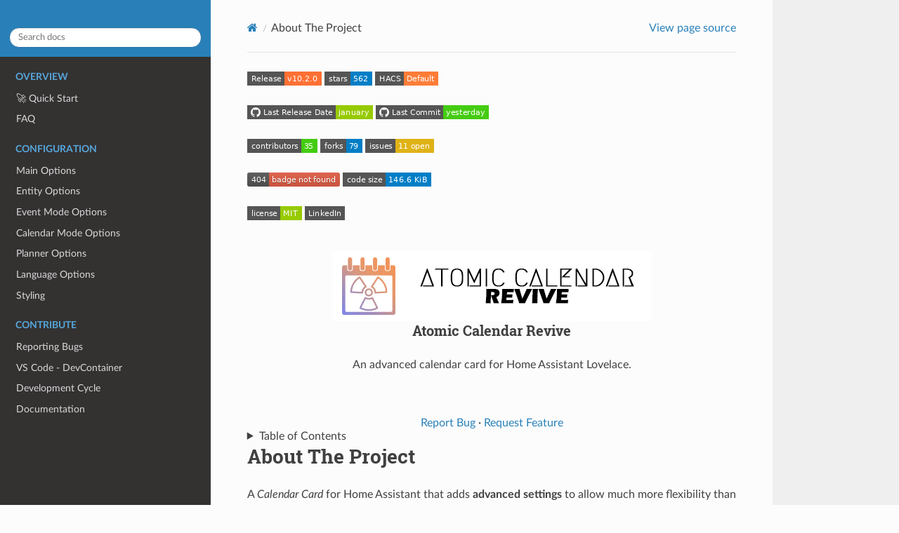

--- FILE ---
content_type: text/html; charset=utf-8
request_url: https://docs.totaldebug.uk/atomic-calendar-revive/?ref=mostlychris.com
body_size: 4311
content:


<!DOCTYPE html>
<html class="writer-html5" lang="en" data-content_root="./">
<head>
  <meta charset="utf-8" /><meta name="viewport" content="width=device-width, initial-scale=1" />

  <meta name="viewport" content="width=device-width, initial-scale=1.0" />
  <title>About The Project &mdash; Atomic Calendar Revive  documentation</title>
      <link rel="stylesheet" type="text/css" href="_static/pygments.css?v=b86133f3" />
      <link rel="stylesheet" type="text/css" href="_static/css/theme.css?v=9edc463e" />

  
      <script src="_static/jquery.js?v=5d32c60e"></script>
      <script src="_static/_sphinx_javascript_frameworks_compat.js?v=2cd50e6c"></script>
      <script src="_static/documentation_options.js?v=5929fcd5"></script>
      <script src="_static/doctools.js?v=9bcbadda"></script>
      <script src="_static/sphinx_highlight.js?v=dc90522c"></script>
    <script src="_static/js/theme.js"></script>
    <link rel="index" title="Index" href="genindex.html" />
    <link rel="search" title="Search" href="search.html" />
    <link rel="next" title="🚀 Quick Start" href="overview/quickstart.html" /> 
</head>

<body class="wy-body-for-nav"> 
  <div class="wy-grid-for-nav">
    <nav data-toggle="wy-nav-shift" class="wy-nav-side">
      <div class="wy-side-scroll">
        <div class="wy-side-nav-search" >

          
          
          <a href="#">
            
          </a>
<div role="search">
  <form id="rtd-search-form" class="wy-form" action="search.html" method="get">
    <input type="text" name="q" placeholder="Search docs" aria-label="Search docs" />
    <input type="hidden" name="check_keywords" value="yes" />
    <input type="hidden" name="area" value="default" />
  </form>
</div>
        </div><div class="wy-menu wy-menu-vertical" data-spy="affix" role="navigation" aria-label="Navigation menu">
              <p class="caption" role="heading"><span class="caption-text">Overview</span></p>
<ul>
<li class="toctree-l1"><a class="reference internal" href="overview/quickstart.html">🚀 Quick Start</a></li>
<li class="toctree-l1"><a class="reference internal" href="overview/faq.html">FAQ</a></li>
</ul>
<p class="caption" role="heading"><span class="caption-text">Configuration</span></p>
<ul>
<li class="toctree-l1"><a class="reference internal" href="configuration/main.html">Main Options</a></li>
<li class="toctree-l1"><a class="reference internal" href="configuration/entity.html">Entity Options</a></li>
<li class="toctree-l1"><a class="reference internal" href="configuration/event.html">Event Mode Options</a></li>
<li class="toctree-l1"><a class="reference internal" href="configuration/calendar.html">Calendar Mode Options</a></li>
<li class="toctree-l1"><a class="reference internal" href="configuration/planner.html">Planner Options</a></li>
<li class="toctree-l1"><a class="reference internal" href="configuration/language.html">Language Options</a></li>
<li class="toctree-l1"><a class="reference internal" href="configuration/styling.html">Styling</a></li>
</ul>
<p class="caption" role="heading"><span class="caption-text">Contribute</span></p>
<ul>
<li class="toctree-l1"><a class="reference internal" href="contribute/bugs.html">Reporting Bugs</a></li>
<li class="toctree-l1"><a class="reference internal" href="contribute/devcontainer.html">VS Code - DevContainer</a></li>
<li class="toctree-l1"><a class="reference internal" href="contribute/devcycle.html">Development Cycle</a></li>
<li class="toctree-l1"><a class="reference internal" href="contribute/docs.html">Documentation</a></li>
</ul>

        </div>
      </div>
    </nav>

    <section data-toggle="wy-nav-shift" class="wy-nav-content-wrap"><nav class="wy-nav-top" aria-label="Mobile navigation menu" >
          <i data-toggle="wy-nav-top" class="fa fa-bars"></i>
          <a href="#">Atomic Calendar Revive</a>
      </nav>

      <div class="wy-nav-content">
        <div class="rst-content">
          <div role="navigation" aria-label="Page navigation">
  <ul class="wy-breadcrumbs">
      <li><a href="#" class="icon icon-home" aria-label="Home"></a></li>
      <li class="breadcrumb-item active">About The Project</li>
      <li class="wy-breadcrumbs-aside">
            <a href="_sources/index.rst.txt" rel="nofollow"> View page source</a>
      </li>
  </ul>
  <hr/>
</div>
          <div role="main" class="document" itemscope="itemscope" itemtype="http://schema.org/Article">
           <div itemprop="articleBody">
             
  <p><a name="readme-top"></a></p>
<p><a class="reference external" href="https://github.com/totaldebug/atomic-calendar-revive/releases"><img alt="Release" src="https://img.shields.io/github/v/release/totaldebug/atomic-calendar-revive?color=ff7034&amp;label=Release&amp;sort=semver&amp;style=flat-square" /></a>
<a class="reference external" href="https://github.com/totaldebug/atomic-calendar-revive/stargazers"><img alt="Stargazers" src="https://img.shields.io/github/stars/totaldebug/atomic-calendar-revive.svg?style=flat-square" /></a>
<a class="reference external" href="https://github.com/hacs/integration"><img alt="HACS" src="https://img.shields.io/badge/HACS-Default-orange.svg?style=flat-square" /></a></p>
<p><img alt="GitHub last release date" src="https://img.shields.io/github/release-date/totaldebug/atomic-calendar-revive?style=flat-square&amp;label=Last%20Release%20Date&amp;logo=github&amp;logoColor=white" />
<img alt="GitHub last commit" src="https://img.shields.io/github/last-commit/totaldebug/atomic-calendar-revive.svg?style=flat-square&amp;logo=github&amp;label=Last%20Commit&amp;logoColor=white" /></p>
<p><a class="reference external" href="https://github.com/totaldebug/atomic-calendar-revive/graphs/contributors"><img alt="Contributors" src="https://img.shields.io/github/contributors/totaldebug/atomic-calendar-revive.svg?style=flat-square" /></a>
<a class="reference external" href="https://github.com/totaldebug/atomic-calendar-revive/network/members"><img alt="Forks" src="https://img.shields.io/github/forks/totaldebug/atomic-calendar-revive.svg?style=flat-square" /></a>
<a class="reference external" href="https://github.com/totaldebug/atomic-calendar-revive/issues"><img alt="Issues" src="https://img.shields.io/github/issues/totaldebug/atomic-calendar-revive.svg?style=flat-square" /></a></p>
<p><a class="reference external" href="https://github.com/totaldebug/atomic-calendar-revive"><img alt="Lines of code" src="https://img.shields.io/tokei/lines/github/totaldebug/atomic-calendar-revive?style=flat-square" /></a>
<img alt="Code size" src="https://img.shields.io/github/languages/code-size/totaldebug/atomic-calendar-revive?style=flat-square" /></p>
<p><a class="reference external" href="https://github.com/totaldebug/atomic-calendar-revive/blob/master/LICENSE"><img alt="MIT License" src="https://img.shields.io/github/license/totaldebug/atomic-calendar-revive.svg?style=flat-square" /></a>
<a class="reference external" href="https://linkedin.com/in/marksie1988"><img alt="LinkedIn" src="https://img.shields.io/badge/-LinkedIn-black.svg?style=flat-square&amp;logo=linkedin&amp;colorB=555" /></a></p>
<!-- PROJECT LOGO -->
<br />
<div align="center">
  <a href="https://github.com/totaldebug/atomic-calendar-revive">
    <img src="https://raw.githubusercontent.com/totaldebug/atomic-calendar-revive/master/.github/img/atomic_calendar_revive.png" alt="Logo">
  </a>
  <h3 align="center">Atomic Calendar Revive</h3>
  <p align="center">
    An advanced calendar card for Home Assistant Lovelace.
  </p>
    <br />
    <br />
    <a href="https://github.com/totaldebug/atomic-calendar-revive/issues/new?assignees=&labels=type%2Fbug&template=bug_report.yml">Report Bug</a>
    ·
    <a href="https://github.com/totaldebug/atomic-calendar-revive/discussions/categories/feature-requests">Request Feature</a>
</div>
<!-- TABLE OF CONTENTS -->
<details>
  <summary>Table of Contents</summary>
  <ol>
    <li>
      <a href="#about-the-project">About The Project</a>
      <ul>
        <li><a href="#built-with">Built With</a></li>
      </ul>
    </li>
    <li><a href="#getting-started">Getting Started</a></li>
    <li><a href="#features">Features</a></li>
    <li><a href="#compatibility">Compatibility</a></li>
    <li><a href="#roadmap">Roadmap</a></li>
    <li><a href="#sponsor">Sponsor</a></li>
    <li><a href="#contributing">Contributing</a></li>
    <li><a href="#license">License</a></li>
    <li><a href="#contact">Contact</a></li>
    <li><a href="#acknowledgments">Acknowledgments</a></li>
  </ol>
</details>
<!-- ABOUT THE PROJECT -->
<section id="about-the-project">
<h1>About The Project<a class="headerlink" href="#about-the-project" title="Link to this heading"></a></h1>
<p>A <em>Calendar Card</em> for Home Assistant that adds <strong>advanced settings</strong> to allow much
more flexibility than other available calendar cards.</p>
<p>Allowing for the use of both Google Calendars and CalDav, With two main viewing modes:</p>
<ul class="simple">
<li><p>Event List Mode</p></li>
<li><p>Calendar View Mode</p></li>
</ul>
<table class="docutils align-default">
<thead>
<tr class="row-odd"><th class="head"><p>Event Mode</p></th>
<th class="head"><p>Calendar Mode</p></th>
</tr>
</thead>
<tbody>
<tr class="row-even"><td><p><img src="https://raw.githubusercontent.com/totaldebug/atomic-calendar-revive/master/.github/img/event-mode-example.png" width="300"/></p></td>
<td><p><img src="https://raw.githubusercontent.com/totaldebug/atomic-calendar-revive/master/.github/img/calendar-mode-allday.png" width="300"/></p></td>
</tr>
<tr class="row-odd"><td><p><img src="https://raw.githubusercontent.com/totaldebug/atomic-calendar-revive/master/.github/img/event-mode-no-date.png" width="300"/></p></td>
<td><p><img src="https://raw.githubusercontent.com/totaldebug/atomic-calendar-revive/master/.github/img/calendar-mode-today.png" width="300"/></p></td>
</tr>
</tbody>
</table>
<p>Please keep in mind, these screenshots show a basic configuration, this card allows so much more customisation!</p>
<p align="right">(<a href="#readme-top">back to top</a>)</p>
<section id="built-with">
<h2>Built With<a class="headerlink" href="#built-with" title="Link to this heading"></a></h2>
<p><a class="reference external" href="https://www.typescriptlang.org/"><img alt="typescript" src="https://img.shields.io/badge/TypeScript-blue?style=flat-square&amp;logo=TypeScript&amp;logoColor=white" /></a></p>
<p><a class="reference external" href="https://rollupjs.org/guide/en/"><img alt="rollup" src="https://img.shields.io/badge/Rollup.js-000?style=flat-square&amp;logo=rollup.js&amp;logoColor=red" /></a></p>
<p><a class="reference external" href="https://day.js.org/"><img alt="dayjs" src="https://img.shields.io/badge/Day.js-000?style=flat-square" /></a></p>
<p align="right">(<a href="#readme-top">back to top</a>)</p>
<!-- GETTING STARTED -->
</section>
</section>
<section id="getting-started">
<h1>Getting Started<a class="headerlink" href="#getting-started" title="Link to this heading"></a></h1>
<ul class="simple">
<li><p><a class="reference external" href="https://docs.totaldebug.uk/atomic-calendar-revive/overview/quickstart.html">QuickStart Guide</a></p></li>
<li><p><a class="reference external" href="https://docs.totaldebug.uk/atomic-calendar-revive">Full Documentation</a></p></li>
<li><p><a class="reference external" href="https://github.com/totaldebug/atomic-calendar-revive/releases">Release Notes</a></p></li>
</ul>
<p align="right">(<a href="#readme-top">back to top</a>)</p>
</section>
<section id="features">
<h1>Features<a class="headerlink" href="#features" title="Link to this heading"></a></h1>
<ul class="simple">
<li><p>Event List &amp; Calendar Views</p></li>
<li><p>Lovelace UI Editor Support</p></li>
<li><p>Keyword Allow and Block lists</p></li>
<li><p>Hide finished events</p></li>
<li><p>Event Progress bar</p></li>
<li><p>Language Translations</p></li>
<li><p>Limit total number of events</p></li>
<li><p>Relative time until events</p></li>
<li><p>Sort events by start times</p></li>
<li><p>Only show events between specific times</p></li>
<li><p>Event Limits &amp; Soft Event Limits</p></li>
<li><p>Disable Links</p></li>
<li><p>MDI Icon support</p></li>
<li><p>Split multi-day events to show on each day with part numbers</p></li>
<li><p>Pre-Compiled with required libraries</p></li>
<li><p>Plus many more features added regularly</p></li>
</ul>
</section>
<section id="compatibility">
<h1>Compatibility<a class="headerlink" href="#compatibility" title="Link to this heading"></a></h1>
<table class="docutils align-default">
<thead>
<tr class="row-odd"><th class="head"><p>Card Version</p></th>
<th class="head"><p>HA Version</p></th>
<th class="head"><p>Notes</p></th>
</tr>
</thead>
<tbody>
<tr class="row-even"><td><p>v7.0.0</p></td>
<td><p>2022.6 Upwards</p></td>
<td><p></p></td>
</tr>
<tr class="row-odd"><td><p>v6.0.0</p></td>
<td><p>2021.11 Upwards</p></td>
<td><p>Progress bar will not work on older HA Versions</p></td>
</tr>
<tr class="row-even"><td><p>v5.0.0 - v5.2.2</p></td>
<td><p>2021.6 to 2021.10.x</p></td>
<td><p>May work on older HA Versions but <code class="docutils literal notranslate"><span class="pre">hoursFormat</span></code> option will need to be manually set.</p></td>
</tr>
<tr class="row-odd"><td><p>v4.1.1</p></td>
<td><p>0.117 Upwards</p></td>
<td><p></p></td>
</tr>
</tbody>
</table>
<p>Home Assistant 2022.5 will not work with the card you must upgrade to 2022.6</p>
<p align="right">(<a href="#readme-top">back to top</a>)</p>
<!-- ROADMAP -->
</section>
<section id="roadmap">
<h1>Roadmap<a class="headerlink" href="#roadmap" title="Link to this heading"></a></h1>
<p>See the <a class="reference external" href="https://github.com/totaldebug/atomic-calendar-revive/discussions/categories/feature-requests">feature requests</a> for a full list of requested features.</p>
<p align="right">(<a href="#readme-top">back to top</a>)</p>
</section>
<section id="sponsor">
<h1>Sponsor<a class="headerlink" href="#sponsor" title="Link to this heading"></a></h1>
<p>My projects arent possible without the support of the community, please consider donating a small amount to keep these projects alive.</p>
<p><a class="reference external" href="https://github.com/sponsors/marksie1988"><img alt="Sponsor" src="https://img.shields.io/badge/sponsor-000?style=flat-square&amp;logo=githubsponsors&amp;logoColor=red" /></a></p>
<!-- CONTRIBUTING -->
</section>
<section id="contributing">
<h1>Contributing<a class="headerlink" href="#contributing" title="Link to this heading"></a></h1>
<p>Got something you would like to add? check out the contributing guide in the <a class="reference external" href="https://docs.totaldebug.uk/atomic-calendar-revive">documentation</a></p>
<p align="right">(<a href="#readme-top">back to top</a>)</p>
<!-- LICENSE -->
</section>
<section id="license">
<h1>License<a class="headerlink" href="#license" title="Link to this heading"></a></h1>
<p><a class="reference external" href="https://github.com/totaldebug/atomic-calendar-revive/blob/master/LICENSE"><img alt="MIT License" src="https://img.shields.io/github/license/totaldebug/atomic-calendar-revive.svg?style=flat-square" /></a></p>
<ul class="simple">
<li><p>Copyright © <a class="reference external" href="https://totaldebug.uk">Total Debug</a>.</p></li>
</ul>
<p align="right">(<a href="#readme-top">back to top</a>)</p>
<!-- CONTACT -->
</section>
<section id="contact">
<h1>Contact<a class="headerlink" href="#contact" title="Link to this heading"></a></h1>
<ul class="simple">
<li><p><a class="reference external" href="https://discord.gg/6fmekudc8Q">Discord</a></p></li>
<li><p><a class="reference external" href="https://github.com/totaldebug/atomic-calendar-revive/discussions">Discussions</a></p></li>
<li><p><a class="reference external" href="https://github.com/totaldebug/atomic-calendar-revive">Project Link</a></p></li>
</ul>
<p align="right">(<a href="#readme-top">back to top</a>)</p>
<!-- ACKNOWLEDGMENTS -->
</section>
<section id="acknowledgments">
<h1>Acknowledgments<a class="headerlink" href="#acknowledgments" title="Link to this heading"></a></h1>
<p>Below are a list of resources that I used to assist with this project.</p>
<ul class="simple">
<li><p>This card wouldnt exist without the original author <a class="reference external" href="https://github.com/atomic7777">atomic7777</a></p></li>
</ul>
<p align="right">(<a href="#readme-top">back to top</a>)</p>
<!-- MARKDOWN LINKS & IMAGES -->
<!-- https://www.markdownguide.org/basic-syntax/#reference-style-links -->
</section>
<section id="table-of-contents">
<h1>Table of Contents<a class="headerlink" href="#table-of-contents" title="Link to this heading"></a></h1>
<div class="toctree-wrapper compound">
<p class="caption" role="heading"><span class="caption-text">Overview</span></p>
<ul>
<li class="toctree-l1"><a class="reference internal" href="overview/quickstart.html">🚀 Quick Start</a></li>
<li class="toctree-l1"><a class="reference internal" href="overview/faq.html">FAQ</a></li>
</ul>
</div>
<div class="toctree-wrapper compound">
<p class="caption" role="heading"><span class="caption-text">Configuration</span></p>
<ul>
<li class="toctree-l1"><a class="reference internal" href="configuration/main.html">Main Options</a></li>
<li class="toctree-l1"><a class="reference internal" href="configuration/entity.html">Entity Options</a></li>
<li class="toctree-l1"><a class="reference internal" href="configuration/event.html">Event Mode Options</a></li>
<li class="toctree-l1"><a class="reference internal" href="configuration/calendar.html">Calendar Mode Options</a></li>
<li class="toctree-l1"><a class="reference internal" href="configuration/planner.html">Planner Options</a></li>
<li class="toctree-l1"><a class="reference internal" href="configuration/language.html">Language Options</a></li>
<li class="toctree-l1"><a class="reference internal" href="configuration/styling.html">Styling</a></li>
</ul>
</div>
<div class="toctree-wrapper compound">
<p class="caption" role="heading"><span class="caption-text">Contribute</span></p>
<ul>
<li class="toctree-l1"><a class="reference internal" href="contribute/bugs.html">Reporting Bugs</a></li>
<li class="toctree-l1"><a class="reference internal" href="contribute/devcontainer.html">VS Code - DevContainer</a></li>
<li class="toctree-l1"><a class="reference internal" href="contribute/devcycle.html">Development Cycle</a></li>
<li class="toctree-l1"><a class="reference internal" href="contribute/docs.html">Documentation</a></li>
</ul>
</div>
<ul class="simple">
<li><p><a class="reference internal" href="genindex.html"><span class="std std-ref">Index</span></a></p></li>
<li><p><a class="reference internal" href="py-modindex.html"><span class="std std-ref">Module Index</span></a></p></li>
<li><p><a class="reference internal" href="search.html"><span class="std std-ref">Search Page</span></a></p></li>
</ul>
</section>


           </div>
          </div>
          <footer><div class="rst-footer-buttons" role="navigation" aria-label="Footer">
        <a href="overview/quickstart.html" class="btn btn-neutral float-right" title="🚀 Quick Start" accesskey="n" rel="next">Next <span class="fa fa-arrow-circle-right" aria-hidden="true"></span></a>
    </div>

  <hr/>

  <div role="contentinfo">
    <p>&#169; Copyright 2021, TotalDebug.</p>
  </div>

  Built with <a href="https://www.sphinx-doc.org/">Sphinx</a> using a
    <a href="https://github.com/readthedocs/sphinx_rtd_theme">theme</a>
    provided by <a href="https://readthedocs.org">Read the Docs</a>.
   

</footer>
        </div>
      </div>
    </section>
  </div>
  <script>
      jQuery(function () {
          SphinxRtdTheme.Navigation.enable(true);
      });
  </script> 

</body>
</html>

--- FILE ---
content_type: image/svg+xml;charset=utf-8
request_url: https://img.shields.io/badge/-LinkedIn-black.svg?style=flat-square&logo=linkedin&colorB=555
body_size: -187
content:
<svg xmlns="http://www.w3.org/2000/svg" width="57" height="20" role="img" aria-label="LinkedIn"><title>LinkedIn</title><g shape-rendering="crispEdges"><rect width="0" height="20" fill="#555"/><rect x="0" width="57" height="20" fill="#555"/></g><g fill="#fff" text-anchor="middle" font-family="Verdana,Geneva,DejaVu Sans,sans-serif" text-rendering="geometricPrecision" font-size="110"><text x="285" y="140" transform="scale(.1)" fill="#fff" textLength="470">LinkedIn</text></g></svg>

--- FILE ---
content_type: image/svg+xml;charset=utf-8
request_url: https://img.shields.io/github/languages/code-size/totaldebug/atomic-calendar-revive?style=flat-square
body_size: -101
content:
<svg xmlns="http://www.w3.org/2000/svg" width="126" height="20" role="img" aria-label="code size: 146.6 KiB"><title>code size: 146.6 KiB</title><g shape-rendering="crispEdges"><rect width="61" height="20" fill="#555"/><rect x="61" width="65" height="20" fill="#007ec6"/></g><g fill="#fff" text-anchor="middle" font-family="Verdana,Geneva,DejaVu Sans,sans-serif" text-rendering="geometricPrecision" font-size="110"><text x="315" y="140" transform="scale(.1)" fill="#fff" textLength="510">code size</text><text x="925" y="140" transform="scale(.1)" fill="#fff" textLength="550">146.6 KiB</text></g></svg>

--- FILE ---
content_type: image/svg+xml;charset=utf-8
request_url: https://img.shields.io/github/v/release/totaldebug/atomic-calendar-revive?color=ff7034&label=Release&sort=semver&style=flat-square
body_size: -215
content:
<svg xmlns="http://www.w3.org/2000/svg" width="106" height="20" role="img" aria-label="Release: v10.2.0"><title>Release: v10.2.0</title><g shape-rendering="crispEdges"><rect width="53" height="20" fill="#555"/><rect x="53" width="53" height="20" fill="#ff7034"/></g><g fill="#fff" text-anchor="middle" font-family="Verdana,Geneva,DejaVu Sans,sans-serif" text-rendering="geometricPrecision" font-size="110"><text x="275" y="140" transform="scale(.1)" fill="#fff" textLength="430">Release</text><text x="785" y="140" transform="scale(.1)" fill="#fff" textLength="430">v10.2.0</text></g></svg>

--- FILE ---
content_type: image/svg+xml;charset=utf-8
request_url: https://img.shields.io/github/last-commit/totaldebug/atomic-calendar-revive.svg?style=flat-square&logo=github&label=Last%20Commit&logoColor=white
body_size: 678
content:
<svg xmlns="http://www.w3.org/2000/svg" width="161" height="20" role="img" aria-label="Last Commit: yesterday"><title>Last Commit: yesterday</title><g shape-rendering="crispEdges"><rect width="96" height="20" fill="#555"/><rect x="96" width="65" height="20" fill="#4c1"/></g><g fill="#fff" text-anchor="middle" font-family="Verdana,Geneva,DejaVu Sans,sans-serif" text-rendering="geometricPrecision" font-size="110"><image x="5" y="3" width="14" height="14" href="[data-uri]"/><text x="575" y="140" transform="scale(.1)" fill="#fff" textLength="690">Last Commit</text><text x="1275" y="140" transform="scale(.1)" fill="#fff" textLength="550">yesterday</text></g></svg>

--- FILE ---
content_type: image/svg+xml;charset=utf-8
request_url: https://img.shields.io/badge/HACS-Default-orange.svg?style=flat-square
body_size: 137
content:
<svg xmlns="http://www.w3.org/2000/svg" width="90" height="20" role="img" aria-label="HACS: Default"><title>HACS: Default</title><g shape-rendering="crispEdges"><rect width="41" height="20" fill="#555"/><rect x="41" width="49" height="20" fill="#fe7d37"/></g><g fill="#fff" text-anchor="middle" font-family="Verdana,Geneva,DejaVu Sans,sans-serif" text-rendering="geometricPrecision" font-size="110"><text x="215" y="140" transform="scale(.1)" fill="#fff" textLength="310">HACS</text><text x="645" y="140" transform="scale(.1)" fill="#fff" textLength="390">Default</text></g></svg>

--- FILE ---
content_type: image/svg+xml;charset=utf-8
request_url: https://img.shields.io/badge/TypeScript-blue?style=flat-square&logo=TypeScript&logoColor=white
body_size: 1002
content:
<svg xmlns="http://www.w3.org/2000/svg" width="87" height="20" role="img" aria-label="TypeScript"><title>TypeScript</title><g shape-rendering="crispEdges"><rect width="0" height="20" fill="#555"/><rect x="0" width="87" height="20" fill="#007ec6"/></g><g fill="#fff" text-anchor="middle" font-family="Verdana,Geneva,DejaVu Sans,sans-serif" text-rendering="geometricPrecision" font-size="110"><image x="5" y="3" width="14" height="14" href="[data-uri]"/><text x="525" y="140" transform="scale(.1)" fill="#fff" textLength="590">TypeScript</text></g></svg>

--- FILE ---
content_type: image/svg+xml;charset=utf-8
request_url: https://img.shields.io/github/release-date/totaldebug/atomic-calendar-revive?style=flat-square&label=Last%20Release%20Date&logo=github&logoColor=white
body_size: 624
content:
<svg xmlns="http://www.w3.org/2000/svg" width="179" height="20" role="img" aria-label="Last Release Date: january"><title>Last Release Date: january</title><g shape-rendering="crispEdges"><rect width="126" height="20" fill="#555"/><rect x="126" width="53" height="20" fill="#97ca00"/></g><g fill="#fff" text-anchor="middle" font-family="Verdana,Geneva,DejaVu Sans,sans-serif" text-rendering="geometricPrecision" font-size="110"><image x="5" y="3" width="14" height="14" href="[data-uri]"/><text x="725" y="140" transform="scale(.1)" fill="#fff" textLength="990">Last Release Date</text><text x="1515" y="140" transform="scale(.1)" fill="#fff" textLength="430">january</text></g></svg>

--- FILE ---
content_type: image/svg+xml;charset=utf-8
request_url: https://img.shields.io/github/forks/totaldebug/atomic-calendar-revive.svg?style=flat-square
body_size: -155
content:
<svg xmlns="http://www.w3.org/2000/svg" width="60" height="20"><g shape-rendering="crispEdges"><rect width="37" height="20" fill="#555"/><rect x="37" width="23" height="20" fill="#007ec6"/></g><g fill="#fff" text-anchor="middle" font-family="Verdana,Geneva,DejaVu Sans,sans-serif" text-rendering="geometricPrecision" font-size="110"><a target="_blank" href="https://github.com/totaldebug/atomic-calendar-revive/fork"><rect width="37" x="0" height="20" fill="rgba(0,0,0,0)"/><text x="195" y="140" transform="scale(.1)" fill="#fff" textLength="270">forks</text></a><a target="_blank" href="https://github.com/totaldebug/atomic-calendar-revive/network"><rect width="23" x="37" height="20" fill="rgba(0,0,0,0)"/><text x="475" y="140" transform="scale(.1)" fill="#fff" textLength="130">79</text></a></g></svg>

--- FILE ---
content_type: image/svg+xml;charset=utf-8
request_url: https://img.shields.io/badge/sponsor-000?style=flat-square&logo=githubsponsors&logoColor=red
body_size: 653
content:
<svg xmlns="http://www.w3.org/2000/svg" width="71" height="20" role="img" aria-label="sponsor"><title>sponsor</title><g shape-rendering="crispEdges"><rect width="0" height="20" fill="#555"/><rect x="0" width="71" height="20" fill="#000"/></g><g fill="#fff" text-anchor="middle" font-family="Verdana,Geneva,DejaVu Sans,sans-serif" text-rendering="geometricPrecision" font-size="110"><image x="5" y="3" width="14" height="14" href="[data-uri]"/><text x="445" y="140" transform="scale(.1)" fill="#fff" textLength="430">sponsor</text></g></svg>

--- FILE ---
content_type: image/svg+xml;charset=utf-8
request_url: https://img.shields.io/badge/Day.js-000?style=flat-square
body_size: -192
content:
<svg xmlns="http://www.w3.org/2000/svg" width="45" height="20" role="img" aria-label="Day.js"><title>Day.js</title><g shape-rendering="crispEdges"><rect width="0" height="20" fill="#000"/><rect x="0" width="45" height="20" fill="#000"/></g><g fill="#fff" text-anchor="middle" font-family="Verdana,Geneva,DejaVu Sans,sans-serif" text-rendering="geometricPrecision" font-size="110"><text x="225" y="140" transform="scale(.1)" fill="#fff" textLength="350">Day.js</text></g></svg>

--- FILE ---
content_type: image/svg+xml;charset=utf-8
request_url: https://img.shields.io/badge/Rollup.js-000?style=flat-square&logo=rollup.js&logoColor=red
body_size: 580
content:
<svg xmlns="http://www.w3.org/2000/svg" width="75" height="20" role="img" aria-label="Rollup.js"><title>Rollup.js</title><g shape-rendering="crispEdges"><rect width="0" height="20" fill="#555"/><rect x="0" width="75" height="20" fill="#000"/></g><g fill="#fff" text-anchor="middle" font-family="Verdana,Geneva,DejaVu Sans,sans-serif" text-rendering="geometricPrecision" font-size="110"><image x="5" y="3" width="14" height="14" href="[data-uri]"/><text x="465" y="140" transform="scale(.1)" fill="#fff" textLength="470">Rollup.js</text></g></svg>

--- FILE ---
content_type: image/svg+xml;charset=utf-8
request_url: https://img.shields.io/github/stars/totaldebug/atomic-calendar-revive.svg?style=flat-square
body_size: 63
content:
<svg xmlns="http://www.w3.org/2000/svg" width="68" height="20"><g shape-rendering="crispEdges"><rect width="37" height="20" fill="#555"/><rect x="37" width="31" height="20" fill="#007ec6"/></g><g fill="#fff" text-anchor="middle" font-family="Verdana,Geneva,DejaVu Sans,sans-serif" text-rendering="geometricPrecision" font-size="110"><a target="_blank" href="https://github.com/totaldebug/atomic-calendar-revive"><rect width="37" x="0" height="20" fill="rgba(0,0,0,0)"/><text x="195" y="140" transform="scale(.1)" fill="#fff" textLength="270">stars</text></a><a target="_blank" href="https://github.com/totaldebug/atomic-calendar-revive/stargazers"><rect width="31" x="37" height="20" fill="rgba(0,0,0,0)"/><text x="515" y="140" transform="scale(.1)" fill="#fff" textLength="210">562</text></a></g></svg>

--- FILE ---
content_type: image/svg+xml;charset=utf-8
request_url: https://img.shields.io/github/issues/totaldebug/atomic-calendar-revive.svg?style=flat-square
body_size: -39
content:
<svg xmlns="http://www.w3.org/2000/svg" width="98" height="20" role="img" aria-label="issues: 11 open"><title>issues: 11 open</title><g shape-rendering="crispEdges"><rect width="43" height="20" fill="#555"/><rect x="43" width="55" height="20" fill="#dfb317"/></g><g fill="#fff" text-anchor="middle" font-family="Verdana,Geneva,DejaVu Sans,sans-serif" text-rendering="geometricPrecision" font-size="110"><text x="225" y="140" transform="scale(.1)" fill="#fff" textLength="330">issues</text><text x="695" y="140" transform="scale(.1)" fill="#fff" textLength="450">11 open</text></g></svg>

--- FILE ---
content_type: image/svg+xml;charset=utf-8
request_url: https://img.shields.io/github/contributors/totaldebug/atomic-calendar-revive.svg?style=flat-square
body_size: -187
content:
<svg xmlns="http://www.w3.org/2000/svg" width="100" height="20" role="img" aria-label="contributors: 35"><title>contributors: 35</title><g shape-rendering="crispEdges"><rect width="77" height="20" fill="#555"/><rect x="77" width="23" height="20" fill="#4c1"/></g><g fill="#fff" text-anchor="middle" font-family="Verdana,Geneva,DejaVu Sans,sans-serif" text-rendering="geometricPrecision" font-size="110"><text x="395" y="140" transform="scale(.1)" fill="#fff" textLength="670">contributors</text><text x="875" y="140" transform="scale(.1)" fill="#fff" textLength="130">35</text></g></svg>